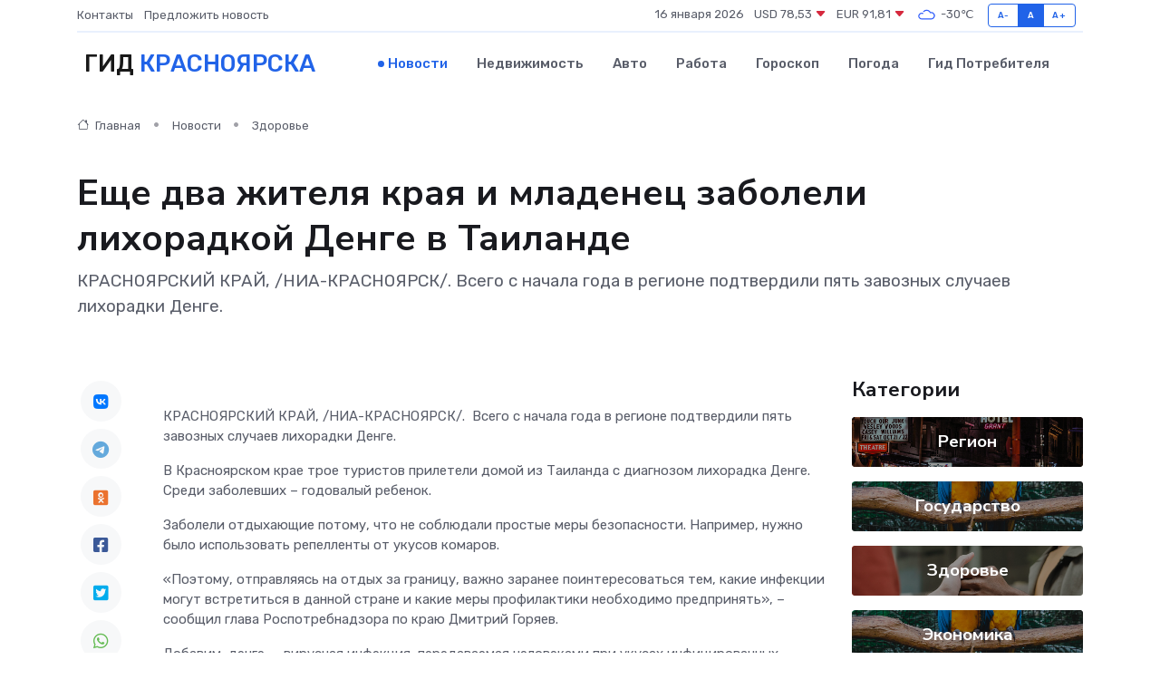

--- FILE ---
content_type: text/html; charset=UTF-8
request_url: https://krasnoyarsk-gid.ru/news/zdorove/esche-dva-zhitelya-kraya-i-mladenec-zaboleli-lihoradkoy-denge-v-tailande.htm
body_size: 9221
content:
<!DOCTYPE html>
<html lang="ru">
<head>
	<meta charset="utf-8">
	<meta name="csrf-token" content="o0weqqLLKdaTqTJ8Skjv4xPiw2xmK36U1ryzMG6r">
    <meta http-equiv="X-UA-Compatible" content="IE=edge">
    <meta name="viewport" content="width=device-width, initial-scale=1">
    <title>Еще два жителя края и младенец заболели лихорадкой Денге в Таиланде - новости Красноярска</title>
    <meta name="description" property="description" content="КРАСНОЯРСКИЙ КРАЙ, /НИА-КРАСНОЯРСК/. Всего с начала года в регионе подтвердили пять завозных случаев лихорадки Денге.">
    
    <meta property="fb:pages" content="105958871990207" />
    <link rel="shortcut icon" type="image/x-icon" href="https://krasnoyarsk-gid.ru/favicon.svg">
    <link rel="canonical" href="https://krasnoyarsk-gid.ru/news/zdorove/esche-dva-zhitelya-kraya-i-mladenec-zaboleli-lihoradkoy-denge-v-tailande.htm">
    <link rel="preconnect" href="https://fonts.gstatic.com">
    <link rel="dns-prefetch" href="https://fonts.googleapis.com">
    <link rel="dns-prefetch" href="https://pagead2.googlesyndication.com">
    <link rel="dns-prefetch" href="https://res.cloudinary.com">
    <link href="https://fonts.googleapis.com/css2?family=Nunito+Sans:wght@400;700&family=Rubik:wght@400;500;700&display=swap" rel="stylesheet">
    <link rel="stylesheet" type="text/css" href="https://krasnoyarsk-gid.ru/assets/font-awesome/css/all.min.css">
    <link rel="stylesheet" type="text/css" href="https://krasnoyarsk-gid.ru/assets/bootstrap-icons/bootstrap-icons.css">
    <link rel="stylesheet" type="text/css" href="https://krasnoyarsk-gid.ru/assets/tiny-slider/tiny-slider.css">
    <link rel="stylesheet" type="text/css" href="https://krasnoyarsk-gid.ru/assets/glightbox/css/glightbox.min.css">
    <link rel="stylesheet" type="text/css" href="https://krasnoyarsk-gid.ru/assets/plyr/plyr.css">
    <link id="style-switch" rel="stylesheet" type="text/css" href="https://krasnoyarsk-gid.ru/assets/css/style.css">
    <link rel="stylesheet" type="text/css" href="https://krasnoyarsk-gid.ru/assets/css/style2.css">

    <meta name="twitter:card" content="summary">
    <meta name="twitter:site" content="@mysite">
    <meta name="twitter:title" content="Еще два жителя края и младенец заболели лихорадкой Денге в Таиланде - новости Красноярска">
    <meta name="twitter:description" content="КРАСНОЯРСКИЙ КРАЙ, /НИА-КРАСНОЯРСК/. Всего с начала года в регионе подтвердили пять завозных случаев лихорадки Денге.">
    <meta name="twitter:creator" content="@mysite">
    <meta name="twitter:image:src" content="https://res.cloudinary.com/dnjeyxuy0/image/upload/vlusspqfcpefpyidvqsf">
    <meta name="twitter:domain" content="krasnoyarsk-gid.ru">
    <meta name="twitter:card" content="summary_large_image" /><meta name="twitter:image" content="https://res.cloudinary.com/dnjeyxuy0/image/upload/vlusspqfcpefpyidvqsf">

    <meta property="og:url" content="http://krasnoyarsk-gid.ru/news/zdorove/esche-dva-zhitelya-kraya-i-mladenec-zaboleli-lihoradkoy-denge-v-tailande.htm">
    <meta property="og:title" content="Еще два жителя края и младенец заболели лихорадкой Денге в Таиланде - новости Красноярска">
    <meta property="og:description" content="КРАСНОЯРСКИЙ КРАЙ, /НИА-КРАСНОЯРСК/. Всего с начала года в регионе подтвердили пять завозных случаев лихорадки Денге.">
    <meta property="og:type" content="website">
    <meta property="og:image" content="https://res.cloudinary.com/dnjeyxuy0/image/upload/vlusspqfcpefpyidvqsf">
    <meta property="og:locale" content="ru_RU">
    <meta property="og:site_name" content="Гид Красноярска">
    

    <link rel="image_src" href="https://res.cloudinary.com/dnjeyxuy0/image/upload/vlusspqfcpefpyidvqsf" />

    <link rel="alternate" type="application/rss+xml" href="https://krasnoyarsk-gid.ru/feed" title="Красноярск: гид, новости, афиша">
        <script async src="https://pagead2.googlesyndication.com/pagead/js/adsbygoogle.js"></script>
    <script>
        (adsbygoogle = window.adsbygoogle || []).push({
            google_ad_client: "ca-pub-0899253526956684",
            enable_page_level_ads: true
        });
    </script>
        
    
    
    
    <script>if (window.top !== window.self) window.top.location.replace(window.self.location.href);</script>
    <script>if(self != top) { top.location=document.location;}</script>

<!-- Google tag (gtag.js) -->
<script async src="https://www.googletagmanager.com/gtag/js?id=G-71VQP5FD0J"></script>
<script>
  window.dataLayer = window.dataLayer || [];
  function gtag(){dataLayer.push(arguments);}
  gtag('js', new Date());

  gtag('config', 'G-71VQP5FD0J');
</script>
</head>
<body>
<script type="text/javascript" > (function(m,e,t,r,i,k,a){m[i]=m[i]||function(){(m[i].a=m[i].a||[]).push(arguments)}; m[i].l=1*new Date();k=e.createElement(t),a=e.getElementsByTagName(t)[0],k.async=1,k.src=r,a.parentNode.insertBefore(k,a)}) (window, document, "script", "https://mc.yandex.ru/metrika/tag.js", "ym"); ym(54009457, "init", {}); ym(86840228, "init", { clickmap:true, trackLinks:true, accurateTrackBounce:true, webvisor:true });</script> <noscript><div><img src="https://mc.yandex.ru/watch/54009457" style="position:absolute; left:-9999px;" alt="" /><img src="https://mc.yandex.ru/watch/86840228" style="position:absolute; left:-9999px;" alt="" /></div></noscript>
<script type="text/javascript">
    new Image().src = "//counter.yadro.ru/hit?r"+escape(document.referrer)+((typeof(screen)=="undefined")?"":";s"+screen.width+"*"+screen.height+"*"+(screen.colorDepth?screen.colorDepth:screen.pixelDepth))+";u"+escape(document.URL)+";h"+escape(document.title.substring(0,150))+";"+Math.random();
</script>
<!-- Rating@Mail.ru counter -->
<script type="text/javascript">
var _tmr = window._tmr || (window._tmr = []);
_tmr.push({id: "3138453", type: "pageView", start: (new Date()).getTime()});
(function (d, w, id) {
  if (d.getElementById(id)) return;
  var ts = d.createElement("script"); ts.type = "text/javascript"; ts.async = true; ts.id = id;
  ts.src = "https://top-fwz1.mail.ru/js/code.js";
  var f = function () {var s = d.getElementsByTagName("script")[0]; s.parentNode.insertBefore(ts, s);};
  if (w.opera == "[object Opera]") { d.addEventListener("DOMContentLoaded", f, false); } else { f(); }
})(document, window, "topmailru-code");
</script><noscript><div>
<img src="https://top-fwz1.mail.ru/counter?id=3138453;js=na" style="border:0;position:absolute;left:-9999px;" alt="Top.Mail.Ru" />
</div></noscript>
<!-- //Rating@Mail.ru counter -->

<header class="navbar-light navbar-sticky header-static">
    <div class="navbar-top d-none d-lg-block small">
        <div class="container">
            <div class="d-md-flex justify-content-between align-items-center my-1">
                <!-- Top bar left -->
                <ul class="nav">
                    <li class="nav-item">
                        <a class="nav-link ps-0" href="https://krasnoyarsk-gid.ru/contacts">Контакты</a>
                    </li>
                    <li class="nav-item">
                        <a class="nav-link ps-0" href="https://krasnoyarsk-gid.ru/sendnews">Предложить новость</a>
                    </li>
                    
                </ul>
                <!-- Top bar right -->
                <div class="d-flex align-items-center">
                    
                    <ul class="list-inline mb-0 text-center text-sm-end me-3">
						<li class="list-inline-item">
							<span>16 января 2026</span>
						</li>
                        <li class="list-inline-item">
                            <a class="nav-link px-0" href="https://krasnoyarsk-gid.ru/currency">
                                <span>USD 78,53 <i class="bi bi-caret-down-fill text-danger"></i></span>
                            </a>
						</li>
                        <li class="list-inline-item">
                            <a class="nav-link px-0" href="https://krasnoyarsk-gid.ru/currency">
                                <span>EUR 91,81 <i class="bi bi-caret-down-fill text-danger"></i></span>
                            </a>
						</li>
						<li class="list-inline-item">
                            <a class="nav-link px-0" href="https://krasnoyarsk-gid.ru/pogoda">
                                <svg xmlns="http://www.w3.org/2000/svg" width="25" height="25" viewBox="0 0 30 30"><path fill="#315EFB" fill-rule="evenodd" d="M25.036 13.066a4.948 4.948 0 0 1 0 5.868A4.99 4.99 0 0 1 20.99 21H8.507a4.49 4.49 0 0 1-3.64-1.86 4.458 4.458 0 0 1 0-5.281A4.491 4.491 0 0 1 8.506 12c.686 0 1.37.159 1.996.473a.5.5 0 0 1 .16.766l-.33.399a.502.502 0 0 1-.598.132 2.976 2.976 0 0 0-3.346.608 3.007 3.007 0 0 0 .334 4.532c.527.396 1.177.59 1.836.59H20.94a3.54 3.54 0 0 0 2.163-.711 3.497 3.497 0 0 0 1.358-3.206 3.45 3.45 0 0 0-.706-1.727A3.486 3.486 0 0 0 20.99 12.5c-.07 0-.138.016-.208.02-.328.02-.645.085-.947.192a.496.496 0 0 1-.63-.287 4.637 4.637 0 0 0-.445-.874 4.495 4.495 0 0 0-.584-.733A4.461 4.461 0 0 0 14.998 9.5a4.46 4.46 0 0 0-3.177 1.318 2.326 2.326 0 0 0-.135.147.5.5 0 0 1-.592.131 5.78 5.78 0 0 0-.453-.19.5.5 0 0 1-.21-.79A5.97 5.97 0 0 1 14.998 8a5.97 5.97 0 0 1 4.237 1.757c.398.399.704.85.966 1.319.262-.042.525-.076.79-.076a4.99 4.99 0 0 1 4.045 2.066zM0 0v30V0zm30 0v30V0z"></path></svg>
                                <span>-30&#8451;</span>
                            </a>
						</li>
					</ul>

                    <!-- Font size accessibility START -->
                    <div class="btn-group me-2" role="group" aria-label="font size changer">
                        <input type="radio" class="btn-check" name="fntradio" id="font-sm">
                        <label class="btn btn-xs btn-outline-primary mb-0" for="font-sm">A-</label>

                        <input type="radio" class="btn-check" name="fntradio" id="font-default" checked>
                        <label class="btn btn-xs btn-outline-primary mb-0" for="font-default">A</label>

                        <input type="radio" class="btn-check" name="fntradio" id="font-lg">
                        <label class="btn btn-xs btn-outline-primary mb-0" for="font-lg">A+</label>
                    </div>

                    
                </div>
            </div>
            <!-- Divider -->
            <div class="border-bottom border-2 border-primary opacity-1"></div>
        </div>
    </div>

    <!-- Logo Nav START -->
    <nav class="navbar navbar-expand-lg">
        <div class="container">
            <!-- Logo START -->
            <a class="navbar-brand" href="https://krasnoyarsk-gid.ru" style="text-align: end;">
                
                			<span class="ms-2 fs-3 text-uppercase fw-normal">Гид <span style="color: #2163e8;">Красноярска</span></span>
                            </a>
            <!-- Logo END -->

            <!-- Responsive navbar toggler -->
            <button class="navbar-toggler ms-auto" type="button" data-bs-toggle="collapse"
                data-bs-target="#navbarCollapse" aria-controls="navbarCollapse" aria-expanded="false"
                aria-label="Toggle navigation">
                <span class="text-body h6 d-none d-sm-inline-block">Menu</span>
                <span class="navbar-toggler-icon"></span>
            </button>

            <!-- Main navbar START -->
            <div class="collapse navbar-collapse" id="navbarCollapse">
                <ul class="navbar-nav navbar-nav-scroll mx-auto">
                                        <li class="nav-item"> <a class="nav-link active" href="https://krasnoyarsk-gid.ru/news">Новости</a></li>
                                        <li class="nav-item"> <a class="nav-link" href="https://krasnoyarsk-gid.ru/realty">Недвижимость</a></li>
                                        <li class="nav-item"> <a class="nav-link" href="https://krasnoyarsk-gid.ru/auto">Авто</a></li>
                                        <li class="nav-item"> <a class="nav-link" href="https://krasnoyarsk-gid.ru/job">Работа</a></li>
                                        <li class="nav-item"> <a class="nav-link" href="https://krasnoyarsk-gid.ru/horoscope">Гороскоп</a></li>
                                        <li class="nav-item"> <a class="nav-link" href="https://krasnoyarsk-gid.ru/pogoda">Погода</a></li>
                                        <li class="nav-item"> <a class="nav-link" href="https://krasnoyarsk-gid.ru/poleznoe">Гид потребителя</a></li>
                                    </ul>
            </div>
            <!-- Main navbar END -->

            
        </div>
    </nav>
    <!-- Logo Nav END -->
</header>
    <main>
        <!-- =======================
                Main content START -->
        <section class="pt-3 pb-lg-5">
            <div class="container" data-sticky-container>
                <div class="row">
                    <!-- Main Post START -->
                    <div class="col-lg-9">
                        <!-- Categorie Detail START -->
                        <div class="mb-4">
							<nav aria-label="breadcrumb" itemscope itemtype="http://schema.org/BreadcrumbList">
								<ol class="breadcrumb breadcrumb-dots">
									<li class="breadcrumb-item" itemprop="itemListElement" itemscope itemtype="http://schema.org/ListItem">
										<meta itemprop="name" content="Гид Красноярска">
										<meta itemprop="position" content="1">
										<meta itemprop="item" content="https://krasnoyarsk-gid.ru">
										<a itemprop="url" href="https://krasnoyarsk-gid.ru">
										<i class="bi bi-house me-1"></i> Главная
										</a>
									</li>
									<li class="breadcrumb-item" itemprop="itemListElement" itemscope itemtype="http://schema.org/ListItem">
										<meta itemprop="name" content="Новости">
										<meta itemprop="position" content="2">
										<meta itemprop="item" content="https://krasnoyarsk-gid.ru/news">
										<a itemprop="url" href="https://krasnoyarsk-gid.ru/news"> Новости</a>
									</li>
									<li class="breadcrumb-item" aria-current="page" itemprop="itemListElement" itemscope itemtype="http://schema.org/ListItem">
										<meta itemprop="name" content="Здоровье">
										<meta itemprop="position" content="3">
										<meta itemprop="item" content="https://krasnoyarsk-gid.ru/news/zdorove">
										<a itemprop="url" href="https://krasnoyarsk-gid.ru/news/zdorove"> Здоровье</a>
									</li>
									<li aria-current="page" itemprop="itemListElement" itemscope itemtype="http://schema.org/ListItem">
									<meta itemprop="name" content="Еще два жителя края и младенец заболели лихорадкой Денге в Таиланде">
									<meta itemprop="position" content="4" />
									<meta itemprop="item" content="https://krasnoyarsk-gid.ru/news/zdorove/esche-dva-zhitelya-kraya-i-mladenec-zaboleli-lihoradkoy-denge-v-tailande.htm">
									</li>
								</ol>
							</nav>
						
                        </div>
                    </div>
                </div>
                <div class="row align-items-center">
                                                        <!-- Content -->
                    <div class="col-md-12 mt-4 mt-md-0">
                                            <h1 class="display-6">Еще два жителя края и младенец заболели лихорадкой Денге в Таиланде</h1>
                        <p class="lead">КРАСНОЯРСКИЙ КРАЙ, /НИА-КРАСНОЯРСК/. Всего с начала года в регионе подтвердили пять завозных случаев лихорадки Денге.</p>
                    </div>
				                                    </div>
            </div>
        </section>
        <!-- =======================
        Main START -->
        <section class="pt-0">
            <div class="container position-relative" data-sticky-container>
                <div class="row">
                    <!-- Left sidebar START -->
                    <div class="col-md-1">
                        <div class="text-start text-lg-center mb-5" data-sticky data-margin-top="80" data-sticky-for="767">
                            <style>
                                .fa-vk::before {
                                    color: #07f;
                                }
                                .fa-telegram::before {
                                    color: #64a9dc;
                                }
                                .fa-facebook-square::before {
                                    color: #3b5998;
                                }
                                .fa-odnoklassniki-square::before {
                                    color: #eb722e;
                                }
                                .fa-twitter-square::before {
                                    color: #00aced;
                                }
                                .fa-whatsapp::before {
                                    color: #65bc54;
                                }
                                .fa-viber::before {
                                    color: #7b519d;
                                }
                                .fa-moimir svg {
                                    background-color: #168de2;
                                    height: 18px;
                                    width: 18px;
                                    background-size: 18px 18px;
                                    border-radius: 4px;
                                    margin-bottom: 2px;
                                }
                            </style>
                            <ul class="nav text-white-force">
                                <li class="nav-item">
                                    <a class="nav-link icon-md rounded-circle m-1 p-0 fs-5 bg-light" href="https://vk.com/share.php?url=https://krasnoyarsk-gid.ru/news/zdorove/esche-dva-zhitelya-kraya-i-mladenec-zaboleli-lihoradkoy-denge-v-tailande.htm&title=Еще два жителя края и младенец заболели лихорадкой Денге в Таиланде - новости Красноярска&utm_source=share" rel="nofollow" target="_blank">
                                        <i class="fab fa-vk align-middle text-body"></i>
                                    </a>
                                </li>
                                <li class="nav-item">
                                    <a class="nav-link icon-md rounded-circle m-1 p-0 fs-5 bg-light" href="https://t.me/share/url?url=https://krasnoyarsk-gid.ru/news/zdorove/esche-dva-zhitelya-kraya-i-mladenec-zaboleli-lihoradkoy-denge-v-tailande.htm&text=Еще два жителя края и младенец заболели лихорадкой Денге в Таиланде - новости Красноярска&utm_source=share" rel="nofollow" target="_blank">
                                        <i class="fab fa-telegram align-middle text-body"></i>
                                    </a>
                                </li>
                                <li class="nav-item">
                                    <a class="nav-link icon-md rounded-circle m-1 p-0 fs-5 bg-light" href="https://connect.ok.ru/offer?url=https://krasnoyarsk-gid.ru/news/zdorove/esche-dva-zhitelya-kraya-i-mladenec-zaboleli-lihoradkoy-denge-v-tailande.htm&title=Еще два жителя края и младенец заболели лихорадкой Денге в Таиланде - новости Красноярска&utm_source=share" rel="nofollow" target="_blank">
                                        <i class="fab fa-odnoklassniki-square align-middle text-body"></i>
                                    </a>
                                </li>
                                <li class="nav-item">
                                    <a class="nav-link icon-md rounded-circle m-1 p-0 fs-5 bg-light" href="https://www.facebook.com/sharer.php?src=sp&u=https://krasnoyarsk-gid.ru/news/zdorove/esche-dva-zhitelya-kraya-i-mladenec-zaboleli-lihoradkoy-denge-v-tailande.htm&title=Еще два жителя края и младенец заболели лихорадкой Денге в Таиланде - новости Красноярска&utm_source=share" rel="nofollow" target="_blank">
                                        <i class="fab fa-facebook-square align-middle text-body"></i>
                                    </a>
                                </li>
                                <li class="nav-item">
                                    <a class="nav-link icon-md rounded-circle m-1 p-0 fs-5 bg-light" href="https://twitter.com/intent/tweet?text=Еще два жителя края и младенец заболели лихорадкой Денге в Таиланде - новости Красноярска&url=https://krasnoyarsk-gid.ru/news/zdorove/esche-dva-zhitelya-kraya-i-mladenec-zaboleli-lihoradkoy-denge-v-tailande.htm&utm_source=share" rel="nofollow" target="_blank">
                                        <i class="fab fa-twitter-square align-middle text-body"></i>
                                    </a>
                                </li>
                                <li class="nav-item">
                                    <a class="nav-link icon-md rounded-circle m-1 p-0 fs-5 bg-light" href="https://api.whatsapp.com/send?text=Еще два жителя края и младенец заболели лихорадкой Денге в Таиланде - новости Красноярска https://krasnoyarsk-gid.ru/news/zdorove/esche-dva-zhitelya-kraya-i-mladenec-zaboleli-lihoradkoy-denge-v-tailande.htm&utm_source=share" rel="nofollow" target="_blank">
                                        <i class="fab fa-whatsapp align-middle text-body"></i>
                                    </a>
                                </li>
                                <li class="nav-item">
                                    <a class="nav-link icon-md rounded-circle m-1 p-0 fs-5 bg-light" href="viber://forward?text=Еще два жителя края и младенец заболели лихорадкой Денге в Таиланде - новости Красноярска https://krasnoyarsk-gid.ru/news/zdorove/esche-dva-zhitelya-kraya-i-mladenec-zaboleli-lihoradkoy-denge-v-tailande.htm&utm_source=share" rel="nofollow" target="_blank">
                                        <i class="fab fa-viber align-middle text-body"></i>
                                    </a>
                                </li>
                                <li class="nav-item">
                                    <a class="nav-link icon-md rounded-circle m-1 p-0 fs-5 bg-light" href="https://connect.mail.ru/share?url=https://krasnoyarsk-gid.ru/news/zdorove/esche-dva-zhitelya-kraya-i-mladenec-zaboleli-lihoradkoy-denge-v-tailande.htm&title=Еще два жителя края и младенец заболели лихорадкой Денге в Таиланде - новости Красноярска&utm_source=share" rel="nofollow" target="_blank">
                                        <i class="fab fa-moimir align-middle text-body"><svg viewBox='0 0 24 24' xmlns='http://www.w3.org/2000/svg'><path d='M8.889 9.667a1.333 1.333 0 100-2.667 1.333 1.333 0 000 2.667zm6.222 0a1.333 1.333 0 100-2.667 1.333 1.333 0 000 2.667zm4.77 6.108l-1.802-3.028a.879.879 0 00-1.188-.307.843.843 0 00-.313 1.166l.214.36a6.71 6.71 0 01-4.795 1.996 6.711 6.711 0 01-4.792-1.992l.217-.364a.844.844 0 00-.313-1.166.878.878 0 00-1.189.307l-1.8 3.028a.844.844 0 00.312 1.166.88.88 0 001.189-.307l.683-1.147a8.466 8.466 0 005.694 2.18 8.463 8.463 0 005.698-2.184l.685 1.151a.873.873 0 001.189.307.844.844 0 00.312-1.166z' fill='#FFF' fill-rule='evenodd'/></svg></i>
                                    </a>
                                </li>
                                
                            </ul>
                        </div>
                    </div>
                    <!-- Left sidebar END -->

                    <!-- Main Content START -->
                    <div class="col-md-10 col-lg-8 mb-5">
                        <div class="mb-4">
                                                    </div>
                        <div itemscope itemtype="http://schema.org/NewsArticle">
                            <meta itemprop="headline" content="Еще два жителя края и младенец заболели лихорадкой Денге в Таиланде">
                            <meta itemprop="identifier" content="https://krasnoyarsk-gid.ru/8394230">
                            <span itemprop="articleBody"><p> КРАСНОЯРСКИЙ КРАЙ, /НИА-КРАСНОЯРСК/.&nbsp; Всего с начала года в регионе подтвердили пять завозных случаев лихорадки Денге. </p>

<p> В Красноярском крае трое туристов прилетели домой из Таиланда с диагнозом лихорадка Денге. Среди заболевших – годовалый ребенок. </p> <p> Заболели отдыхающие потому, что не соблюдали простые меры безопасности. Например, нужно было использовать репелленты от укусов комаров. </p> <p> «Поэтому, отправляясь на отдых за границу, важно заранее поинтересоваться тем, какие инфекции могут встретиться в данной стране и какие меры профилактики необходимо предпринять», – сообщил глава Роспотребнадзора по краю Дмитрий Горяев. </p> <p> Добавим, денге –&nbsp; вирусная инфекция, передаваемая человеками при укусах инфицированных комаров.&nbsp; Лихорадка обычно приводит к резкому повышению температуры, головной боли, болезненности суставов и мышц, опухании лимфоузлов, после чего возникает сыпь, которая появляется с повторным повышением температуры после афебрильного периода. </p>

<br></span>
                        </div>
                                                                        <div><a href="https://24rus.ru/news/society/203443.html" target="_blank" rel="author">Источник</a></div>
                                                                        <div class="col-12 mt-3"><a href="https://krasnoyarsk-gid.ru/sendnews">Предложить новость</a></div>
                        <div class="col-12 mt-5">
                            <h2 class="my-3">Последние новости</h2>
                            <div class="row gy-4">
                                <!-- Card item START -->
<div class="col-sm-6">
    <div class="card" itemscope="" itemtype="http://schema.org/BlogPosting">
        <!-- Card img -->
        <div class="position-relative">
                        <img class="card-img" src="https://res.cloudinary.com/dnjeyxuy0/image/upload/c_fill,w_420,h_315,q_auto,g_face/e34rsdkisxhuhlqkawvz" alt="Как планировать крупные покупки, чтобы не залезать в долги" itemprop="image">
                    </div>
        <div class="card-body px-0 pt-3" itemprop="name">
            <h4 class="card-title" itemprop="headline"><a href="https://krasnoyarsk-gid.ru/news/ekonomika/kak-planirovat-krupnye-pokupki-chtoby-ne-zalezat-v-dolgi.htm"
                    class="btn-link text-reset fw-bold" itemprop="url">Как планировать крупные покупки, чтобы не залезать в долги</a></h4>
            <p class="card-text" itemprop="articleBody">Большие траты - не всегда стресс. Главное - уметь готовиться к ним заранее, чтобы сохранить финансовое спокойствие и не превратить мечту в долговую яму.</p>
        </div>
        <meta itemprop="author" content="Редактор"/>
        <meta itemscope itemprop="mainEntityOfPage" itemType="https://schema.org/WebPage" itemid="https://krasnoyarsk-gid.ru/news/ekonomika/kak-planirovat-krupnye-pokupki-chtoby-ne-zalezat-v-dolgi.htm"/>
        <meta itemprop="dateModified" content="2025-11-09"/>
        <meta itemprop="datePublished" content="2025-11-09"/>
    </div>
</div>
<!-- Card item END -->
<!-- Card item START -->
<div class="col-sm-6">
    <div class="card" itemscope="" itemtype="http://schema.org/BlogPosting">
        <!-- Card img -->
        <div class="position-relative">
                        <img class="card-img" src="https://res.cloudinary.com/dnjeyxuy0/image/upload/c_fill,w_420,h_315,q_auto,g_face/ppx1az8nfbx1skaefkeg" alt="Миллениалы и новая философия жилья: почему квадратные метры больше не решают" itemprop="image">
                    </div>
        <div class="card-body px-0 pt-3" itemprop="name">
            <h4 class="card-title" itemprop="headline"><a href="https://krasnoyarsk-gid.ru/news/ekonomika/millenialy-i-novaya-filosofiya-zhilya-pochemu-kvadratnye-metry-bolshe-ne-reshayut.htm"
                    class="btn-link text-reset fw-bold" itemprop="url">Миллениалы и новая философия жилья: почему квадратные метры больше не решают</a></h4>
            <p class="card-text" itemprop="articleBody">Как поколение, выросшее в эпоху технологий и осознанности, переворачивает рынок недвижимости и диктует новые стандарты комфорта.</p>
        </div>
        <meta itemprop="author" content="Редактор"/>
        <meta itemscope itemprop="mainEntityOfPage" itemType="https://schema.org/WebPage" itemid="https://krasnoyarsk-gid.ru/news/ekonomika/millenialy-i-novaya-filosofiya-zhilya-pochemu-kvadratnye-metry-bolshe-ne-reshayut.htm"/>
        <meta itemprop="dateModified" content="2025-10-08"/>
        <meta itemprop="datePublished" content="2025-10-08"/>
    </div>
</div>
<!-- Card item END -->
<!-- Card item START -->
<div class="col-sm-6">
    <div class="card" itemscope="" itemtype="http://schema.org/BlogPosting">
        <!-- Card img -->
        <div class="position-relative">
                        <img class="card-img" src="https://res.cloudinary.com/dnjeyxuy0/image/upload/c_fill,w_420,h_315,q_auto,g_face/tssyocgdtwrq1ggunbot" alt="От мелких инвесторов до нефтяных титанов: как акции нефтянки доступны каждому" itemprop="image">
                    </div>
        <div class="card-body px-0 pt-3" itemprop="name">
            <h4 class="card-title" itemprop="headline"><a href="https://krasnoyarsk-gid.ru/news/ekonomika/ot-melkih-investorov-do-neftyanyh-titanov-kak-akcii-neftyanki-dostupny-kazhdomu.htm"
                    class="btn-link text-reset fw-bold" itemprop="url">От мелких инвесторов до нефтяных титанов: как акции нефтянки доступны каждому</a></h4>
            <p class="card-text" itemprop="articleBody">Для тех, кто считает, что аксессуар должен заявлять о себе — инвестпортфель в нефтяной отрасли может быть не менее эффектным.</p>
        </div>
        <meta itemprop="author" content="Редактор"/>
        <meta itemscope itemprop="mainEntityOfPage" itemType="https://schema.org/WebPage" itemid="https://krasnoyarsk-gid.ru/news/ekonomika/ot-melkih-investorov-do-neftyanyh-titanov-kak-akcii-neftyanki-dostupny-kazhdomu.htm"/>
        <meta itemprop="dateModified" content="2025-06-24"/>
        <meta itemprop="datePublished" content="2025-06-24"/>
    </div>
</div>
<!-- Card item END -->
<!-- Card item START -->
<div class="col-sm-6">
    <div class="card" itemscope="" itemtype="http://schema.org/BlogPosting">
        <!-- Card img -->
        <div class="position-relative">
            <img class="card-img" src="https://res.cloudinary.com/dzttx7cpc/image/upload/c_fill,w_420,h_315,q_auto,g_face/r7veu3ey8cqaawwwsw5m" alt="Пошаговое руководство: как грамотно оформить первый микрозайм" itemprop="image">
        </div>
        <div class="card-body px-0 pt-3" itemprop="name">
            <h4 class="card-title" itemprop="headline"><a href="https://simferopol-gid.ru/news/ekonomika/poshagovoe-rukovodstvo-kak-gramotno-oformit-pervyy-mikrozaym.htm" class="btn-link text-reset fw-bold" itemprop="url">Пошаговое руководство: как грамотно оформить первый микрозайм</a></h4>
            <p class="card-text" itemprop="articleBody">Как взять кредит с умом и не пожалеть об этом спустя пару месяцев</p>
        </div>
        <meta itemprop="author" content="Редактор"/>
        <meta itemscope itemprop="mainEntityOfPage" itemType="https://schema.org/WebPage" itemid="https://simferopol-gid.ru/news/ekonomika/poshagovoe-rukovodstvo-kak-gramotno-oformit-pervyy-mikrozaym.htm"/>
        <meta itemprop="dateModified" content="2026-01-16"/>
        <meta itemprop="datePublished" content="2026-01-16"/>
    </div>
</div>
<!-- Card item END -->
                            </div>
                        </div>
						<div class="col-12 bg-primary bg-opacity-10 p-2 mt-3 rounded">
							На этом сайте вы сможете узнать актуальные данные о <a href="https://vsevolozhsk-gid.ru/pogoda">погоде во Всеволожске</a>, включая прогнозы на ближайшие дни и часы
						</div>
                        <!-- Comments START -->
                        <div class="mt-5">
                            <h3>Комментарии (0)</h3>
                        </div>
                        <!-- Comments END -->
                        <!-- Reply START -->
                        <div>
                            <h3>Добавить комментарий</h3>
                            <small>Ваш email не публикуется. Обязательные поля отмечены *</small>
                            <form class="row g-3 mt-2">
                                <div class="col-md-6">
                                    <label class="form-label">Имя *</label>
                                    <input type="text" class="form-control" aria-label="First name">
                                </div>
                                <div class="col-md-6">
                                    <label class="form-label">Email *</label>
                                    <input type="email" class="form-control">
                                </div>
                                <div class="col-12">
                                    <label class="form-label">Текст комментария *</label>
                                    <textarea class="form-control" rows="3"></textarea>
                                </div>
                                <div class="col-12">
                                    <button type="submit" class="btn btn-primary">Оставить комментарий</button>
                                </div>
                            </form>
                        </div>
                        <!-- Reply END -->
                    </div>
                    <!-- Main Content END -->
                    <!-- Right sidebar START -->
                    <div class="col-lg-3 d-none d-lg-block">
                        <div data-sticky data-margin-top="80" data-sticky-for="991">
                            <!-- Categories -->
                            <div>
                                <h4 class="mb-3">Категории</h4>
                                                                    <!-- Category item -->
                                    <div class="text-center mb-3 card-bg-scale position-relative overflow-hidden rounded"
                                        style="background-image:url(https://krasnoyarsk-gid.ru/assets/images/blog/4by3/01.jpg); background-position: center left; background-size: cover;">
                                        <div class="bg-dark-overlay-4 p-3">
                                            <a href="https://krasnoyarsk-gid.ru/news/region"
                                                class="stretched-link btn-link fw-bold text-white h5">Регион</a>
                                        </div>
                                    </div>
                                                                    <!-- Category item -->
                                    <div class="text-center mb-3 card-bg-scale position-relative overflow-hidden rounded"
                                        style="background-image:url(https://krasnoyarsk-gid.ru/assets/images/blog/4by3/03.jpg); background-position: center left; background-size: cover;">
                                        <div class="bg-dark-overlay-4 p-3">
                                            <a href="https://krasnoyarsk-gid.ru/news/gosudarstvo"
                                                class="stretched-link btn-link fw-bold text-white h5">Государство</a>
                                        </div>
                                    </div>
                                                                    <!-- Category item -->
                                    <div class="text-center mb-3 card-bg-scale position-relative overflow-hidden rounded"
                                        style="background-image:url(https://krasnoyarsk-gid.ru/assets/images/blog/4by3/09.jpg); background-position: center left; background-size: cover;">
                                        <div class="bg-dark-overlay-4 p-3">
                                            <a href="https://krasnoyarsk-gid.ru/news/zdorove"
                                                class="stretched-link btn-link fw-bold text-white h5">Здоровье</a>
                                        </div>
                                    </div>
                                                                    <!-- Category item -->
                                    <div class="text-center mb-3 card-bg-scale position-relative overflow-hidden rounded"
                                        style="background-image:url(https://krasnoyarsk-gid.ru/assets/images/blog/4by3/03.jpg); background-position: center left; background-size: cover;">
                                        <div class="bg-dark-overlay-4 p-3">
                                            <a href="https://krasnoyarsk-gid.ru/news/ekonomika"
                                                class="stretched-link btn-link fw-bold text-white h5">Экономика</a>
                                        </div>
                                    </div>
                                                                    <!-- Category item -->
                                    <div class="text-center mb-3 card-bg-scale position-relative overflow-hidden rounded"
                                        style="background-image:url(https://krasnoyarsk-gid.ru/assets/images/blog/4by3/09.jpg); background-position: center left; background-size: cover;">
                                        <div class="bg-dark-overlay-4 p-3">
                                            <a href="https://krasnoyarsk-gid.ru/news/politika"
                                                class="stretched-link btn-link fw-bold text-white h5">Политика</a>
                                        </div>
                                    </div>
                                                                    <!-- Category item -->
                                    <div class="text-center mb-3 card-bg-scale position-relative overflow-hidden rounded"
                                        style="background-image:url(https://krasnoyarsk-gid.ru/assets/images/blog/4by3/06.jpg); background-position: center left; background-size: cover;">
                                        <div class="bg-dark-overlay-4 p-3">
                                            <a href="https://krasnoyarsk-gid.ru/news/nauka-i-obrazovanie"
                                                class="stretched-link btn-link fw-bold text-white h5">Наука и Образование</a>
                                        </div>
                                    </div>
                                                                    <!-- Category item -->
                                    <div class="text-center mb-3 card-bg-scale position-relative overflow-hidden rounded"
                                        style="background-image:url(https://krasnoyarsk-gid.ru/assets/images/blog/4by3/01.jpg); background-position: center left; background-size: cover;">
                                        <div class="bg-dark-overlay-4 p-3">
                                            <a href="https://krasnoyarsk-gid.ru/news/proisshestviya"
                                                class="stretched-link btn-link fw-bold text-white h5">Происшествия</a>
                                        </div>
                                    </div>
                                                                    <!-- Category item -->
                                    <div class="text-center mb-3 card-bg-scale position-relative overflow-hidden rounded"
                                        style="background-image:url(https://krasnoyarsk-gid.ru/assets/images/blog/4by3/01.jpg); background-position: center left; background-size: cover;">
                                        <div class="bg-dark-overlay-4 p-3">
                                            <a href="https://krasnoyarsk-gid.ru/news/religiya"
                                                class="stretched-link btn-link fw-bold text-white h5">Религия</a>
                                        </div>
                                    </div>
                                                                    <!-- Category item -->
                                    <div class="text-center mb-3 card-bg-scale position-relative overflow-hidden rounded"
                                        style="background-image:url(https://krasnoyarsk-gid.ru/assets/images/blog/4by3/09.jpg); background-position: center left; background-size: cover;">
                                        <div class="bg-dark-overlay-4 p-3">
                                            <a href="https://krasnoyarsk-gid.ru/news/kultura"
                                                class="stretched-link btn-link fw-bold text-white h5">Культура</a>
                                        </div>
                                    </div>
                                                                    <!-- Category item -->
                                    <div class="text-center mb-3 card-bg-scale position-relative overflow-hidden rounded"
                                        style="background-image:url(https://krasnoyarsk-gid.ru/assets/images/blog/4by3/04.jpg); background-position: center left; background-size: cover;">
                                        <div class="bg-dark-overlay-4 p-3">
                                            <a href="https://krasnoyarsk-gid.ru/news/sport"
                                                class="stretched-link btn-link fw-bold text-white h5">Спорт</a>
                                        </div>
                                    </div>
                                                                    <!-- Category item -->
                                    <div class="text-center mb-3 card-bg-scale position-relative overflow-hidden rounded"
                                        style="background-image:url(https://krasnoyarsk-gid.ru/assets/images/blog/4by3/06.jpg); background-position: center left; background-size: cover;">
                                        <div class="bg-dark-overlay-4 p-3">
                                            <a href="https://krasnoyarsk-gid.ru/news/obschestvo"
                                                class="stretched-link btn-link fw-bold text-white h5">Общество</a>
                                        </div>
                                    </div>
                                                            </div>
                        </div>
                    </div>
                    <!-- Right sidebar END -->
                </div>
        </section>
    </main>
<footer class="bg-dark pt-5">
    
    <!-- Footer copyright START -->
    <div class="bg-dark-overlay-3 mt-5">
        <div class="container">
            <div class="row align-items-center justify-content-md-between py-4">
                <div class="col-md-6">
                    <!-- Copyright -->
                    <div class="text-center text-md-start text-primary-hover text-muted">
                        &#169;2026 Красноярск. Все права защищены.
                    </div>
                </div>
                
            </div>
        </div>
    </div>
    <!-- Footer copyright END -->
    <script type="application/ld+json">
        {"@context":"https:\/\/schema.org","@type":"Organization","name":"\u041a\u0440\u0430\u0441\u043d\u043e\u044f\u0440\u0441\u043a - \u0433\u0438\u0434, \u043d\u043e\u0432\u043e\u0441\u0442\u0438, \u0430\u0444\u0438\u0448\u0430","url":"https:\/\/krasnoyarsk-gid.ru","sameAs":["https:\/\/vk.com\/public207892980","https:\/\/t.me\/krasnoyarsk_gid_ru"]}
    </script>
</footer>
<!-- Back to top -->
<div class="back-top"><i class="bi bi-arrow-up-short"></i></div>
<script src="https://krasnoyarsk-gid.ru/assets/bootstrap/js/bootstrap.bundle.min.js"></script>
<script src="https://krasnoyarsk-gid.ru/assets/tiny-slider/tiny-slider.js"></script>
<script src="https://krasnoyarsk-gid.ru/assets/sticky-js/sticky.min.js"></script>
<script src="https://krasnoyarsk-gid.ru/assets/glightbox/js/glightbox.min.js"></script>
<script src="https://krasnoyarsk-gid.ru/assets/plyr/plyr.js"></script>
<script src="https://krasnoyarsk-gid.ru/assets/js/functions.js"></script>
<script src="https://yastatic.net/share2/share.js" async></script>
<script defer src="https://static.cloudflareinsights.com/beacon.min.js/vcd15cbe7772f49c399c6a5babf22c1241717689176015" integrity="sha512-ZpsOmlRQV6y907TI0dKBHq9Md29nnaEIPlkf84rnaERnq6zvWvPUqr2ft8M1aS28oN72PdrCzSjY4U6VaAw1EQ==" data-cf-beacon='{"version":"2024.11.0","token":"fccd4bb12d054d40ba5648c9f44a8572","r":1,"server_timing":{"name":{"cfCacheStatus":true,"cfEdge":true,"cfExtPri":true,"cfL4":true,"cfOrigin":true,"cfSpeedBrain":true},"location_startswith":null}}' crossorigin="anonymous"></script>
</body>
</html>


--- FILE ---
content_type: text/html; charset=utf-8
request_url: https://www.google.com/recaptcha/api2/aframe
body_size: 257
content:
<!DOCTYPE HTML><html><head><meta http-equiv="content-type" content="text/html; charset=UTF-8"></head><body><script nonce="TAVeWvF_nzAEgsmtHEvR_w">/** Anti-fraud and anti-abuse applications only. See google.com/recaptcha */ try{var clients={'sodar':'https://pagead2.googlesyndication.com/pagead/sodar?'};window.addEventListener("message",function(a){try{if(a.source===window.parent){var b=JSON.parse(a.data);var c=clients[b['id']];if(c){var d=document.createElement('img');d.src=c+b['params']+'&rc='+(localStorage.getItem("rc::a")?sessionStorage.getItem("rc::b"):"");window.document.body.appendChild(d);sessionStorage.setItem("rc::e",parseInt(sessionStorage.getItem("rc::e")||0)+1);localStorage.setItem("rc::h",'1768520020220');}}}catch(b){}});window.parent.postMessage("_grecaptcha_ready", "*");}catch(b){}</script></body></html>